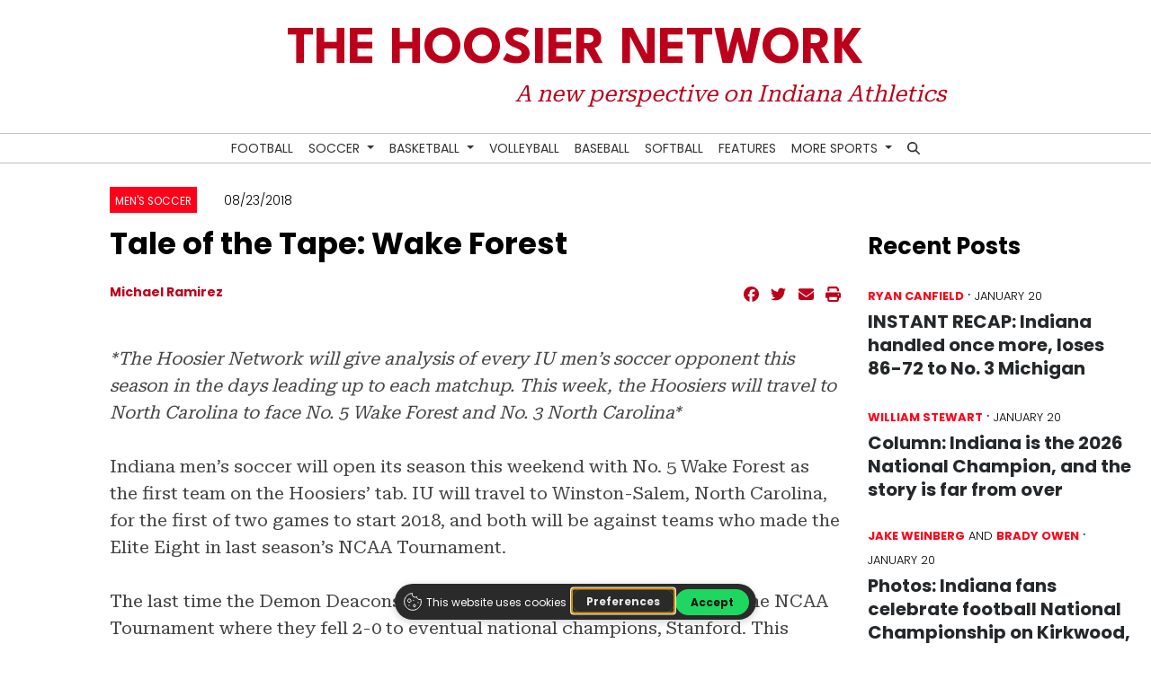

--- FILE ---
content_type: text/html; charset=UTF-8
request_url: https://www.thehoosiernetwork.com/article/tale-of-the-tape-wake-forest
body_size: 11225
content:



    



<!DOCTYPE html>
<html lang="en-US">
<!--
   _____ _   _                    _
  / ____| \ | |                  | |
 | (___ |  \| |_      _____  _ __| | _____
  \___ \| . ` \ \ /\ / / _ \| '__| |/ / __|
  ____) | |\  |\ V  V / (_) | |  |   <\__ \
 |_____/|_| \_| \_/\_/ \___/|_|  |_|\_\___/

SNworks - Solutions by The State News - http://getsnworks.com
-->
<head>
<meta charset="utf-8">
    <script type="text/javascript">var _sf_startpt=(new Date()).getTime();</script>

    <meta name="viewport" content="width=device-width">

    

    
                
<!-- CEO:STD-META -->


            	
                                                                        
    <title>Tale of the Tape: Wake Forest - The Hoosier Network</title>
<style>#__ceo-debug-message{display: none;}#__ceo-debug-message-open,#__ceo-debug-message-close{font-size: 18px;color: #333;text-decoration: none;position: absolute;top: 0;left: 10px;}#__ceo-debug-message-close{padding-right: 10px;}#__ceo-debug-message #__ceo-debug-message-open{display: none;}#__ceo-debug-message div{display: inline-block;}#__ceo-debug-message.message-collapse{width: 50px;}#__ceo-debug-message.message-collapse div{display: none;}#__ceo-debug-message.message-collapse #__ceo-debug-message-close{display: none;}#__ceo-debug-message.message-collapse #__ceo-debug-message-open{display: inline !important;}.__ceo-poll label{display: block;}ul.__ceo-poll{padding: 0;}.__ceo-poll li{list-style-type: none;margin: 0;margin-bottom: 5px;}.__ceo-poll [name="verify"]{opacity: 0.001;}.__ceo-poll .__ceo-poll-result{max-width: 100%;border-radius: 3px;background: #fff;position: relative;padding: 2px 0;}.__ceo-poll span{z-index: 10;padding-left: 4px;}.__ceo-poll .__ceo-poll-fill{padding: 2px 4px;z-index: 5;top: 0;background: #4b9cd3;color: #fff;border-radius: 3px;position: absolute;overflow: hidden;}.__ceo-flex-container{display: flex;}.__ceo-flex-container .__ceo-flex-col{flex-grow: 1;}.__ceo-table{margin: 10px 0;}.__ceo-table td{border: 1px solid #333;padding: 0 10px;}.text-align-center{text-align: center;}.text-align-right{text-align: right;}.text-align-left{text-align: left;}.__ceo-text-right:empty{margin-bottom: 1em;}article:not(.arx-content) .btn{font-weight: 700;}article:not(.arx-content) .float-left.embedded-media{padding: 0px 15px 15px 0px;}article:not(.arx-content) .align-center{text-align: center;}article:not(.arx-content) .align-right{text-align: right;}article:not(.arx-content) .align-left{text-align: left;}article:not(.arx-content) table{background-color: #f1f1f1;border-radius: 3px;width: 100%;border-collapse: collapse;border-spacing: 0;margin-bottom: 1.5rem;caption-side: bottom;}article:not(.arx-content) table th{text-align: left;padding: 0.5rem;border-bottom: 1px solid #ccc;}article:not(.arx-content) table td{padding: 0.5rem;border-bottom: 1px solid #ccc;}article:not(.arx-content) figure:not(.embedded-media)> figcaption{font-size: 0.8rem;margin-top: 0.5rem;line-height: 1rem;}</style>

    <meta name="description" content="A new perspective on Indiana Athletics." />

                <meta name="twitter:site" content="@@thehoosiernet" />     
        <meta property="og:url" content="https://www.thehoosiernetwork.com/article/tale-of-the-tape-wake-forest" />     <meta property="og:type" content="article" />
    <meta property="og:site_name" content="" />
    <meta property="og:title" content="Tale of the Tape: Wake Forest - The Hoosier Network" />     <meta property="og:description" content="A new perspective on Indiana Athletics." />             <meta name="twitter:card" content="summary_large_image">


    
                                        
            
                <meta property="og:image" content="            https://dua2xe4s7dlzy.cloudfront.net/b2fcf6c84c1597ab8c999580be683a65/dist/img/placeholder-16x9.png
    " />          <meta property="og:image:width" content="900" />         <meta property="og:image:height" content="450" /> 
    
			<meta name="robots" content="noindex, nofollow">
	
    <script type="application/ld+json">
          {
            "@context": "http://schema.org",
            "@type": "NewsArticle",
            "headline": "Tale of the Tape: Wake Forest",
            "url": "https://www.thehoosiernetwork.com/article/2018/08/tale-of-the-tape-wake-forest",
                        "dateCreated": "2018-08-23T01:28:02-04:00",
            "articleSection": "homepage",
            "creator": ["Michael Ramirez"],
            "author": ["Michael Ramirez"],
            "keywords": ["indiana soccer","iums","Men's Soccer"]
          }
    </script>


    <!-- Google Tag Manager -->
<script>(function(w,d,s,l,i){w[l]=w[l]||[];w[l].push({'gtm.start':
new Date().getTime(),event:'gtm.js'});var f=d.getElementsByTagName(s)[0],
j=d.createElement(s),dl=l!='dataLayer'?'&l='+l:'';j.async=true;j.src=
'https://www.googletagmanager.com/gtm.js?id='+i+dl;f.parentNode.insertBefore(j,f);
})(window,document,'script','dataLayer','GTM-5ZKGHDP');</script>
<!-- End Google Tag Manager -->
    <script defer data-domain="thehoosiernetwork.com" src="https://analytics.getsnworks.com/js/script.js"></script>

    <link rel="preconnect" href="https://dua2xe4s7dlzy.cloudfront.net">
    <link rel="preconnect" href="https://fonts.googleapis.com">
    <link rel="preconnect" href="https://fonts.gstatic.com" crossorigin>
    <link href="https://fonts.googleapis.com/css2?family=League+Spartan:wght@300;400;700&family=Poppins:wght@300;400;700&family=Roboto+Serif:opsz,wght@8..144,400;8..144,700&display=swap" rel="stylesheet">

    <link rel="stylesheet" href="https://stackpath.bootstrapcdn.com/bootstrap/4.3.1/css/bootstrap.min.css" integrity="sha384-ggOyR0iXCbMQv3Xipma34MD+dH/1fQ784/j6cY/iJTQUOhcWr7x9JvoRxT2MZw1T" crossorigin="anonymous">
    <link rel="stylesheet" type="text/css" media="screen, print" href="https://dua2xe4s7dlzy.cloudfront.net/b2fcf6c84c1597ab8c999580be683a65/dist/css/master.css" />

    <script src="https://kit.fontawesome.com/99a19efb43.js" crossorigin="anonymous"></script>

    
    <link rel="apple-touch-icon" sizes="57x57" href="https://dua2xe4s7dlzy.cloudfront.net/b2fcf6c84c1597ab8c999580be683a65/dist/img/favicons/apple-icon-57x57.png">
<link rel="apple-touch-icon" sizes="60x60" href="https://dua2xe4s7dlzy.cloudfront.net/b2fcf6c84c1597ab8c999580be683a65/dist/img/favicons/apple-icon-60x60.png">
<link rel="apple-touch-icon" sizes="72x72" href="https://dua2xe4s7dlzy.cloudfront.net/b2fcf6c84c1597ab8c999580be683a65/dist/img/favicons/apple-icon-72x72.png">
<link rel="apple-touch-icon" sizes="76x76" href="https://dua2xe4s7dlzy.cloudfront.net/b2fcf6c84c1597ab8c999580be683a65/dist/img/favicons/apple-icon-76x76.png">
<link rel="apple-touch-icon" sizes="114x114" href="https://dua2xe4s7dlzy.cloudfront.net/b2fcf6c84c1597ab8c999580be683a65/dist/img/favicons/apple-icon-114x114.png">
<link rel="apple-touch-icon" sizes="120x120" href="https://dua2xe4s7dlzy.cloudfront.net/b2fcf6c84c1597ab8c999580be683a65/dist/img/favicons/apple-icon-120x120.png">
<link rel="apple-touch-icon" sizes="144x144" href="https://dua2xe4s7dlzy.cloudfront.net/b2fcf6c84c1597ab8c999580be683a65/dist/img/favicons/apple-icon-144x144.png">
<link rel="apple-touch-icon" sizes="152x152" href="https://dua2xe4s7dlzy.cloudfront.net/b2fcf6c84c1597ab8c999580be683a65/dist/img/favicons/apple-icon-152x152.png">
<link rel="apple-touch-icon" sizes="180x180" href="https://dua2xe4s7dlzy.cloudfront.net/b2fcf6c84c1597ab8c999580be683a65/dist/img/favicons/apple-icon-180x180.png">
<link rel="icon" type="image/png" sizes="192x192"  href="https://dua2xe4s7dlzy.cloudfront.net/b2fcf6c84c1597ab8c999580be683a65/dist/img/favicons/android-icon-192x192.png">
<link rel="icon" type="image/png" sizes="32x32" href="https://dua2xe4s7dlzy.cloudfront.net/b2fcf6c84c1597ab8c999580be683a65/dist/img/favicons/favicon-32x32.png">
<link rel="icon" type="image/png" sizes="96x96" href="https://dua2xe4s7dlzy.cloudfront.net/b2fcf6c84c1597ab8c999580be683a65/dist/img/favicons/favicon-96x96.png">
<link rel="icon" type="image/png" sizes="16x16" href="https://dua2xe4s7dlzy.cloudfront.net/b2fcf6c84c1597ab8c999580be683a65/dist/img/favicons/favicon-16x16.png">
<link rel="manifest" href="https://dua2xe4s7dlzy.cloudfront.net/b2fcf6c84c1597ab8c999580be683a65/dist/img/favicons/manifest.json">
<meta name="msapplication-TileColor" content="#ffffff">
<meta name="msapplication-TileImage" content="https://dua2xe4s7dlzy.cloudfront.net/b2fcf6c84c1597ab8c999580be683a65/dist/img/favicons/ms-icon-144x144.png">
<meta name="theme-color" content="#ffffff">

            <link rev="canonical" type="text/html" href="https://www.thehoosiernetwork.com/article/2018/08/tale-of-the-tape-wake-forest" />
    <link rel="alternate shorter" type="text/html" href="" />

    
    
<script async src="https://securepubads.g.doubleclick.net/tag/js/gpt.js"></script>
<script>
  window.googletag = window.googletag || {cmd: []};
  googletag.cmd.push(function() {
    var mapping_super_leaderboard = googletag.sizeMapping().
        addSize([980, 0], [[970, 90], [970, 250], [728, 90]]). // Desktop - super leaderboard
        addSize([730, 0], [728, 90]). // Tablet - leaderboard
        addSize([0, 0], [320, 50]). // Mobile
        build();

    var mapping_leaderboard = googletag.sizeMapping().
        addSize([730, 0], [728, 90]). // Tablet - leaderboard
        addSize([0, 0], [320, 50]). // Mobile
        build();

    googletag.pubads().setTargeting('sectiontag', 'ids_hsn');
    googletag.defineSlot('/32635621/wiux_responsive_leaderboard', [[728, 90], [320, 50]], 'div-gpt-ad-1652383242905-0').defineSizeMapping(mapping_leaderboard).addService(googletag.pubads());
    googletag.defineSlot('/32635621/wiux_responsive_leaderboard', [[728, 90], [320, 50]], 'div-gpt-ad-1652383242905-1').defineSizeMapping(mapping_leaderboard).addService(googletag.pubads());
    googletag.defineSlot('/32635621/wiux_rectangle', [300, 250], 'div-gpt-ad-1652383106614-0').addService(googletag.pubads());
    googletag.defineSlot('/32635621/wiux_rectangle', [300, 250], 'div-gpt-ad-1652383106614-1').addService(googletag.pubads());
    googletag.defineSlot('/32635621/wiux_rectangle', [300, 250], 'div-gpt-ad-1652383106614-2').addService(googletag.pubads());
    googletag.defineSlot('/32635621/wiux_rectangle', [300, 250], 'div-gpt-ad-1652383106614-3').addService(googletag.pubads());
    googletag.defineSlot('/32635621/wiux_rectangle', [300, 250], 'div-gpt-ad-1652383106614-4').addService(googletag.pubads());
    googletag.defineSlot('/32635621/wiux_rectangle', [300, 250], 'div-gpt-ad-1652383106614-5').addService(googletag.pubads());
    googletag.defineSlot('/32635621/wiux_skyscraper', [300, 600], 'div-gpt-ad-1652383329246-0').addService(googletag.pubads());
    googletag.pubads().enableSingleRequest();
    googletag.enableServices();
  });
</script>

<!-- Flipp Controller Tag-->
<script async
src="https://cdn-gateflipp.flippback.com/tag/js/flipptag.js?site_id=1244396"></script>
<script>
window.flippxp = window.flippxp || {run: []};
window.flippxp.run.push(function() {
   window.flippxp.registerSlot("#flipp-ux-slot-c93jc7", "IndianaUniversity ", 1244396, [ 286244]);
  });
</script>


</head>

<body class="article">
    <!-- Google Tag Manager (noscript) -->
<noscript><iframe src="https://www.googletagmanager.com/ns.html?id=GTM-5ZKGHDP"
height="0" width="0" style="display:none;visibility:hidden"></iframe></noscript>
<!-- End Google Tag Manager (noscript) -->

<div id="fb-root"></div>
<script async defer crossorigin="anonymous" src="https://connect.facebook.net/en_US/sdk.js#xfbml=1&version=v12.0&appId=389501175964888&autoLogAppEvents=1" nonce="Oj7Jhtul"></script>
    <div class="skip-content">
        <span class="d-inline-block bg-white">Skip to <a href="#main-content" tabindex="0">Content</a>, <a href="#dockedNavContainer" tabindex="0">Navigation</a>, or <a href="#main-footer" tabindex="0">Footer</a>.</span>
    </div>

    <header class="my-3">
    <div class="container-fluid max-width">
        <div class="row py-2 align-items-end">
            <div class="col-12 col-md-8 offset-md-2">
                <a href="https://www.thehoosiernetwork.com/" id="primary-logo" class="font-weight-bold font-display text-secondary-color text-uppercase d-block text-center">The Hoosier Network</a>
                <a href="https://www.thehoosiernetwork.com/" id="secondary-logo" class="font-italic font-serif text-secondary-color d-block text-center text-md-right">A new perspective on Indiana Athletics</a>
            </div>
        </div>
    </div>
</header>
    
<div id="dockedNavContainer">
    <nav class="navbar navbar-expand-lg navbar-light py-0" id="mainNavbar">
        <div class="container-fluid max-width">
            <button class="navbar-toggler border-0" type="button" data-toggle="collapse" data-target="#mainNavbarContent">
                <i class="fas fa-bars text-body"></i>
            </button>

            <form method="get" action="https://www.thehoosiernetwork.com/search" class="d-none w-100" role="search">
                <div class="d-flex">
                    <input type="hidden" name="a" value="1">
                    <input type="hidden" name="o" value="date">
                    <input type="search" name="s" class="flex-grow-1 form-control form-control-sm" placeholder="Search Hoosier Network">
                    <button type="submit" aria-label="Search" class="ml-3 btn-reset d-inline"><i class="fas fa-search"></i></button>
                </div>
            </form>
            <a class="d-lg-none" href="https://www.thehoosiernetwork.com/search?a=1&amp;o=date" aria-label="Search Hoosier Network">
                <i class="fas fa-search text-body"></i>
            </a>

            <div class="collapse navbar-collapse text-uppercase" id="mainNavbarContent">

                <div class="row w-100 align-items-center px-0 mx-0">
                    <div class="col-lg text-center">
                        <ul class="navbar-nav mx-auto justify-content-center align-items-center">
                                                                                                <li class="navbar-item"><a id="navbar-item-football" class="nav-link" href="https://www.thehoosiernetwork.com/section/football" title="Football" >Football</a></li>
                                                                                                                                <li class="navbar-item dropdown text-center" id="soccerDropdownContainer">
                                        <a class="nav-link dropdown-toggle" href="https://www.thehoosiernetwork.com/section/soccer" id="navbarDropdownSoccer" role="button" data-toggle="dropdown" aria-haspopup="true" aria-expanded="false" >
                                            Soccer
                                        </a>
                                        <div class="dropdown-menu" aria-labelledby="navbarDropdownSoccer">
                                                                                            <a class="dropdown-item" href="https://www.thehoosiernetwork.com/section/mens-soccer">Men&#039;s Soccer</a>
                                                                                            <a class="dropdown-item" href="https://www.thehoosiernetwork.com/section/womens-soccer">Women&#039;s Soccer</a>
                                                                                    </div>
                                    </li>
                                                                                                                                <li class="navbar-item dropdown text-center" id="basketballDropdownContainer">
                                        <a class="nav-link dropdown-toggle" href="https://www.thehoosiernetwork.com/section/basketball" id="navbarDropdownBasketball" role="button" data-toggle="dropdown" aria-haspopup="true" aria-expanded="false" >
                                            Basketball
                                        </a>
                                        <div class="dropdown-menu" aria-labelledby="navbarDropdownBasketball">
                                                                                            <a class="dropdown-item" href="https://www.thehoosiernetwork.com/section/mens-basketball">Men&#039;s Basketball</a>
                                                                                            <a class="dropdown-item" href="https://www.thehoosiernetwork.com/section/womens-basketball">Women&#039;s Basketball</a>
                                                                                    </div>
                                    </li>
                                                                                                                                <li class="navbar-item"><a id="navbar-item-volleyball" class="nav-link" href="https://www.thehoosiernetwork.com/section/volleyball" title="Volleyball" >Volleyball</a></li>
                                                                                                                                <li class="navbar-item"><a id="navbar-item-baseball" class="nav-link" href="https://www.thehoosiernetwork.com/section/baseball" title="Baseball" >Baseball</a></li>
                                                                                                                                <li class="navbar-item"><a id="navbar-item-softball" class="nav-link" href="https://www.thehoosiernetwork.com/section/softball" title="Softball" >Softball</a></li>
                                                                                                                                <li class="navbar-item"><a id="navbar-item-features" class="nav-link" href="https://www.thehoosiernetwork.com/section/features" title="Features" >Features</a></li>
                                                                                                                                <li class="navbar-item dropdown text-center" id="moreDropdownContainer">
                                        <a class="nav-link dropdown-toggle" href="https://www.thehoosiernetwork.com/#" id="navbarDropdownMore" role="button" data-toggle="dropdown" aria-haspopup="true" aria-expanded="false" >
                                            More Sports
                                        </a>
                                        <div class="dropdown-menu" aria-labelledby="navbarDropdownMore">
                                                                                            <a class="dropdown-item" href="https://www.thehoosiernetwork.com/section/college-sports">College Sports</a>
                                                                                            <a class="dropdown-item" href="https://www.thehoosiernetwork.com/section/pro-sports">Pro Sports</a>
                                                                                            <a class="dropdown-item" href="https://www.thehoosiernetwork.com/section/indianapolis-colts">Indianapolis Colts</a>
                                                                                            <a class="dropdown-item" href="https://www.thehoosiernetwork.com/section/indiana-fever">Indiana Fever</a>
                                                                                            <a class="dropdown-item" href="https://www.thehoosiernetwork.com/section/little-500">Little 500</a>
                                                                                    </div>
                                    </li>
                                                                                                                                <li class="navbar-item d-none d-lg-flex"><a id="navbar-item-search" class="nav-link" href="https://www.thehoosiernetwork.com/search?a=1" title="" aria-label="Search Hoosier Network"><i class="fas fa-search"></i></a></li>
                                                                                    </ul>
                    </div>
                </div>


            </div>
        </div>
    </nav>
</div>
    
    <div id="main-content" class="my-4">
        <!-- START gryphon/article/main.tpl -->


    
<div class="container-fluid max-width my-4 display-relative">
    <div class="row">
        <div class="col offset-md-1">
            <article class="full-article">
                <div>
                    <div class="kicker-container d-inline-block"><span class="kicker"><a href="https://www.thehoosiernetwork.com/section/mens-soccer">Men&#039;s Soccer</a></span></div>
                    <div class="author-name d-inline-block pl-4">
                        <span class="can-localize">08/23/2018</span>
                    </div>
                </div>

                
                <h1>Tale of the Tape: Wake Forest</h1>
                
                                    <div class="row  mt-4 mb-0 mb-md-4">
                        <div class="col-12 col-md-6">
                            <aside class="author-name">
                                        
    
                                    
            <a href="https://www.thehoosiernetwork.com/staff/mramirez">Michael Ramirez</a>
            
                                <ul class="list-inline d-inline">
                                    </ul>

                                    
                            </aside>
                        </div>
                        <div class="col-12 col-md-6 text-left text-md-right d-print-none">
                            <ul class="social-links list-unsyled list-inline mt-4 mt-md-0">
                                <li class="list-inline-item"><a href="http://www.facebook.com/sharer.php?u=https://www.thehoosiernetwork.com/article/2018/08/tale-of-the-tape-wake-forest" target="_blank" class="sends-events" data-ga-category="Share" data-ga-action="click" data-ga-label="facebook" data-ga-value="CURL"><i class="fab fa-facebook"></i></a></li>
                                <li class="list-inline-item"><a href="http://twitter.com/intent/tweet?url=https://www.thehoosiernetwork.com/article/2018/08/tale-of-the-tape-wake-forest&amp;text=Tale of the Tape: Wake Forest" target="_blank" class="sends-events" data-ga-category="Share" data-ga-action="click" data-ga-label="twitter" data-ga-value="CURL"><i class="fab fa-twitter"></i></a></li>
                                                                <li class="list-inline-item"><a href="mailto:?subject=Tale%20of%20the%20Tape%3A%20Wake%20Forest%20|%20The%20Hoosier%20Network&amp;text=Check%20out%20this%20article%20from%20The%20Hoosier%20Network%3A%20https%3A%2F%2Fwww.thehoosiernetwork.com%2Farticle%2F2018%2F08%2Ftale-of-the-tape-wake-forest" class="sends-events" data-ga-category="Share" data-ga-action="click" data-ga-label="email" data-ga-value="CURL"><i class="fa fa-envelope"></i></a></li>
                                <li class="list-inline-item"><a href="#" onclick="window.print()" class="sends-events" data-ga-category="Share" data-ga-action="click" data-ga-label="facebook" data-ga-value="CURL"><i class="fas fa-print"></i></a></li>
                            </ul>
                        </div>
                    </div>
                
                <div class="imported article-content mb-4">

                                            <div class="imported-text">
                            <p><p><em>*The Hoosier Network will give analysis of every IU men’s soccer opponent this season in the days leading up to each matchup. This week, the Hoosiers will travel to North Carolina to face No. 5 Wake Forest and No. 3 North Carolina*</em><br />
<br />
Indiana men’s soccer will open its season this weekend with No. 5 Wake Forest as the first team on the Hoosiers’ tab. IU will travel to Winston-Salem, North Carolina, for the first of two games to start 2018, and both will be against teams who made the Elite Eight in last season’s NCAA Tournament.<br />
<br />
The last time the Demon Deacons took the pitch was in the Elite Eight of the NCAA Tournament where they fell 2-0 to eventual national champions, Stanford. This season, the Demon Deacons return without several key figures from last season’s squad, including 2017 MAC Hermann Trophy Winner, Jon Bakero.<br />
<br />
<!--more--><br />
<h2><strong>Biggest Strength</strong></h2><br />
<strong>Josh Eastern: </strong>When you look at what Wake Forest has coming back this season, my eyes drift to the midfield. Brad Dunwell, a defensive midfielder, and Bruno Lapa, an attacking midfielder, give the center part of the pitch balance for the Demon Deacons. Dunwell contributed with four assists last season and does a good job distributing from his defending midfield position. Lapa had two goals and two assists a season ago, but could be a player who takes the next step up with the departure of MAC Hermann Award winner, Jon Bakero.<br />
<br />
<strong>Michael Ramirez: </strong>Todd Yeagley seemed a little concerned about Wake Forest’s attack at training on Wednesday, so I’m looking at the top of the formation to make an impact for the Demon Deacons. Wake Forest took a significant hit in the goal scoring department due to the departure of some players in the offseason, but there are young strikers looking to step in. Head coach Bobby Muuss has a strong reputation for getting the best out of his players as one of the top coaches in college soccer.<br />
<blockquote class="twitter-tweet" data-lang="en"><br />
<p dir="ltr" lang="en">.<a href="https://twitter.com/IndianaMSOC?ref_src=twsrc%5Etfw">@IndianaMSOC</a> head coach Todd Yeagley has high hopes for senior Cory Thomas to be a major goal scoring threat for <a href="https://twitter.com/hashtag/iums?src=hash&amp;ref_src=twsrc%5Etfw">#iums</a> in 2018.</p><br />
Check out the full conversation and much more on our Indiana Soccer Podcast: <a href="https://t.co/foyWTmlUEY">https://t.co/foyWTmlUEY</a> <a href="https://t.co/hFM32YA82r">pic.twitter.com/hFM32YA82r</a><br />
<br />
— The Hoosier Network (@TheHoosierNet) <a href="https://twitter.com/TheHoosierNet/status/1032356086215585792?ref_src=twsrc%5Etfw">August 22, 2018</a></blockquote><br />
<script async src="https://platform.twitter.com/widgets.js" charset="utf-8"></script><br />
<h2><strong>Biggest Weakness</strong></h2><br />
<strong>Josh Eastern:</strong> With five of top six goal scorers not on the team anymore, it will be interesting to see who can step up and replace those goals. It is a young group up front that could be led by sophomore Justin McMaster. Especially in the first match of the season against one of the stoutest backlines in the country, you wonder if it will be difficult for Wake Forest to find enough quality chances.<br />
<br />
<strong>Michael Ramirez: </strong>Wake Forest has just two players who are taller an six feet on the back line, and it could become a problem for them when defending set pieces. Senior center back Timmy Mehl was dangerous in the air on goal-scoring opportunities last season, and he could take advantage of a height mismatch in the box, especially if the ball is bouncing around inside the 16.<br />
<h2><strong>Key Matchup</strong><strong> </strong></h2><br />
<strong>Josh Eastern:</strong> <strong>Battle of the Midfields - </strong>Both sides in this match enter the season in similar places. Both sides lost key goalscorers, but return stout backlines. Because of that combination, the midfield becomes that much more important. Whoever is able to gain control, win a few more 50-50 balls and play how they want to play will have the most success come Friday night. Being that it is at home for the Demon Deacons, there could be a bit more pressure on them to do so.<br />
<br />
<strong>Michael Ramirez: Justin Rennicks vs. Sam Raben -</strong> I’m assuming Rennicks will start up top for the Hoosiers in their season-opener. Raben is the reliable one at the back fro the Demon Deacons, and he will be keeping a close eye on the sophomore striker. We saw flashes of what Rennicks’ potential is, and a game against one of the best teams in the country can get the best out of a player who is looking to make an impact.<br />
<blockquote class="twitter-tweet" data-lang="en"><br />
<p dir="ltr" lang="en">“Jack (Maher) is well beyond his age.”<br />
<br />
Andrew Gutman on his new teammate being ready to fill Grant Lillard’s void. <a href="https://twitter.com/hashtag/iums?src=hash&amp;ref_src=twsrc%5Etfw">#iums</a> <a href="https://t.co/8kZSmCN3LR">pic.twitter.com/8kZSmCN3LR</a></p><br />
— The Hoosier Network (@TheHoosierNet) <a href="https://twitter.com/TheHoosierNet/status/1032287339215835141?ref_src=twsrc%5Etfw">August 22, 2018</a></blockquote><br />
<script async src="https://platform.twitter.com/widgets.js" charset="utf-8"></script><br />
<h2><strong>One to Watch</strong></h2><br />
<strong>Josh Eastern:</strong> I'm keeping my eye on sophomore midfielder Omir Fernandez. In his freshman season, Fernandez found the back of the net six times to go along with five assists. It just so happens he is Wake's leading returning goal scorer too. If the Demon Deacons are able to control the midfield and let Brad Dunwell distribute like he does, Fernandez could reap the benefits and make life difficult for the Hoosiers.<br />
<br />
<strong>Michael Ramirez: </strong>It’s hard to watch for someone else other than the No. 3 player in the country, senior midfielder Brad Dunwell, according to Top Drawer Soccer’s preseason rankings. Dunwell has started every game for Wake Forest in his three seasons and will be the one who makes his team tick in 2018. There isn’t much of a harder task to start the season than to slow down Dunwell, but if the Hoosiers are going to win Friday night, the recipe for success starts with shutting him down.<strong> </strong><br />
<h2><strong>Overall Assessment</strong></h2><br />
<strong>Josh Eastern: </strong>You almost couldn't script a more difficult first weekend for Todd Yeagley's side. But Indiana always embraces the challenge. Expect to see a lot more lineup rotation than normal because of the two grueling matches and just one rest day in between. Wake Forest probably has a few more holes to fill than IU, but that doesn't mean those holes won't be filled with little or no quality lost. This should be a fascinating match in many different ways.<br />
<br />
<strong>Michael Ramirez: </strong>IU’s margin for error is almost none during the first weekend of the season, but with nine of 11 starters returning from 2017, the transition should go a little smoother than usual. Wake Forest’s lack of size on its back line could prove costly on corners and set pieces, and I expect IU to take advantage of those chances. Wake Forest has some holes to fill in it starting lineup, too. Playing on the road against a prestigious program is always tough, but the Hoosiers have experience and talented youth, which goes a long way in college soccer.<br />
<br />
<!--more--></p></p>
                        </div>

                        <div class="col my-4">
                            <div class="row">
                                <div class="col-12 col-md-6 text-center">
                                    <!-- START gryphon/ads/placement-d.tpl -->
<div class="ad rectangle text-center">
            <!-- /32635621/wiux_rectangle -->
        <div id='div-gpt-ad-1652383106614-0' style='min-width: 300px; min-height: 250px;'>
        <script>
            googletag.cmd.push(function() { googletag.display('div-gpt-ad-1652383106614-0'); });
        </script>
        </div>
    </div>
<!-- END gryphon/ads/placement-d.tpl -->
                                </div>
                                <div class="col-12 col-md-6 text-center">
                                    <!-- START gryphon/ads/placement-d.tpl -->
<div class="ad rectangle text-center">
            <!-- /32635621/wiux_rectangle -->
        <div id='div-gpt-ad-1652383106614-1' style='min-width: 300px; min-height: 250px;'>
        <script>
            googletag.cmd.push(function() { googletag.display('div-gpt-ad-1652383106614-1'); });
        </script>
        </div>
    </div>
<!-- END gryphon/ads/placement-d.tpl -->
                                </div>
                            </div>
                        </div>


                    
                    <div class="mt-4">
                            
    
                    </div>

                    <hr class="my-4" />

                    <div class="h4 font-weight-bold">More</div>
                    <div class="row">
                                                    <div class="col-12 col-md mb-4">
                                        
    
            
        
            
                    
    <article class="art-flexy art-above reset-mb-2">

        <div class="row">
            <div class="flexy-media col-12">
                                                        <div class="image-container mb-2 mb-md-0">
                                                    <a href="https://www.thehoosiernetwork.com/article/2025/11/indiana-mens-soccer-ncaa-tournament-slu-loss" title="‘It’s still kinda hard to believe we lost’: Indiana’s season ends in heartbreak"><img src="https://snworksceo.imgix.net/ids-hsn/8bccab38-e83e-4b7b-b3ee-4551df02533a.sized-1000x1000.jpg?w=1500&amp;ar=16%3A9&amp;fit=crop&amp;crop=faces&amp;facepad=3&amp;auto=format" class="dom-art-above-image w-100 d-block mx-auto" alt="IMG_9138.jpg" loading="lazy"/></a>
                                                                                                    
                                            </div>
                                    
                            </div>
            <div class="flexy-content col-12">
                <div class="">
                    
                                            <span class="top-dateline">
                                                            <span class="d-inline dateline has-photo">
                                            
    
                                    
            <a href="https://www.thehoosiernetwork.com/staff/nick-abel">Nick Abel</a>
                                    
                                </span>
                                                         &middot;                                                             <span class="dateline">                    November 23

</span>
                                                    </span>
                    
                    <h4 class="headline has-photo mt-0 mt-lg-2 mb-2"><a href="https://www.thehoosiernetwork.com/article/2025/11/indiana-mens-soccer-ncaa-tournament-slu-loss" title="‘It’s still kinda hard to believe we lost’: Indiana’s season ends in heartbreak">‘It’s still kinda hard to believe we lost’: Indiana’s season ends in heartbreak</a></h4>
                                        
                    
                    
                    
                </div>
            </div>
        </div>
    </article>

                            </div>
                                                    <div class="col-12 col-md mb-4">
                                        
    
            
        
            
                    
    <article class="art-flexy art-above reset-mb-2">

        <div class="row">
            <div class="flexy-media col-12">
                                                        <div class="image-container mb-2 mb-md-0">
                                                    <a href="https://www.thehoosiernetwork.com/article/2025/11/indiana-mens-soccer-saint-louis-ncaa-tournament-preview" title="Indiana set for rematch with Saint Louis in NCAA second round"><img src="https://snworksceo.imgix.net/ids-hsn/f7b6879a-55ec-4c39-bf54-a92e23474bc9.sized-1000x1000.jpeg?w=1500&amp;ar=16%3A9&amp;fit=crop&amp;crop=faces&amp;facepad=3&amp;auto=format" class="dom-art-above-image w-100 d-block mx-auto" alt="255A0745.jpeg" loading="lazy"/></a>
                                                                                                    
                                            </div>
                                    
                            </div>
            <div class="flexy-content col-12">
                <div class="">
                    
                                            <span class="top-dateline">
                                                            <span class="d-inline dateline has-photo">
                                            
    
                                    
            <a href="https://www.thehoosiernetwork.com/staff/peter-miller">Peter Miller</a>
                                    
                                </span>
                                                         &middot;                                                             <span class="dateline">                    November 21

</span>
                                                    </span>
                    
                    <h4 class="headline has-photo mt-0 mt-lg-2 mb-2"><a href="https://www.thehoosiernetwork.com/article/2025/11/indiana-mens-soccer-saint-louis-ncaa-tournament-preview" title="Indiana set for rematch with Saint Louis in NCAA second round">Indiana set for rematch with Saint Louis in NCAA second round</a></h4>
                                        
                    
                    
                    
                </div>
            </div>
        </div>
    </article>

                            </div>
                                                    <div class="col-12 col-md mb-4">
                                        
    
            
        
            
                    
    <article class="art-flexy art-above reset-mb-2">

        <div class="row">
            <div class="flexy-media col-12">
                                                        <div class="image-container mb-2 mb-md-0">
                                                    <a href="https://www.thehoosiernetwork.com/article/2025/11/indiana-mens-soccer-ncaa-selection-show-preview" title="What to know about Indiana men&#039;s soccer ahead of Monday’s NCAA selection show"><img src="https://snworksceo.imgix.net/ids-hsn/191d8c5a-68cf-4b38-9f7c-301b7249e835.sized-1000x1000.jpg?w=1500&amp;ar=16%3A9&amp;fit=crop&amp;crop=faces&amp;facepad=3&amp;auto=format" class="dom-art-above-image w-100 d-block mx-auto" alt="A9I03290.jpg" loading="lazy"/></a>
                                                                                                    
                                            </div>
                                    
                            </div>
            <div class="flexy-content col-12">
                <div class="">
                    
                                            <span class="top-dateline">
                                                            <span class="d-inline dateline has-photo">
                                            
    
                                    
            <a href="https://www.thehoosiernetwork.com/staff/peter-miller">Peter Miller</a>
                                    
                                </span>
                                                         &middot;                                                             <span class="dateline">                    November 16

</span>
                                                    </span>
                    
                    <h4 class="headline has-photo mt-0 mt-lg-2 mb-2"><a href="https://www.thehoosiernetwork.com/article/2025/11/indiana-mens-soccer-ncaa-selection-show-preview" title="What to know about Indiana men&#039;s soccer ahead of Monday’s NCAA selection show">What to know about Indiana men&#039;s soccer ahead of Monday’s NCAA selection show</a></h4>
                                        
                    
                    
                    
                </div>
            </div>
        </div>
    </article>

                            </div>
                                                    <div class="col-12 col-md mb-4">
                                        
    
            
        
            
                    
    <article class="art-flexy art-above reset-mb-2">

        <div class="row">
            <div class="flexy-media col-12">
                                                        <div class="image-container mb-2 mb-md-0">
                                                    <a href="https://www.thehoosiernetwork.com/article/2025/11/indiana-mens-soccer-rutgers-shifts-focus" title="“We just want the next opponent’: Indiana shifts focus to NCAA tournament after 5-0 drubbing of Rutgers"><img src="https://snworksceo.imgix.net/ids-hsn/c0185923-91bc-49bb-b75b-e910289a9215.sized-1000x1000.jpg?w=1500&amp;ar=16%3A9&amp;fit=crop&amp;crop=faces&amp;facepad=3&amp;auto=format" class="dom-art-above-image w-100 d-block mx-auto" alt="IMG_8476.jpg" loading="lazy"/></a>
                                                                                                    
                                            </div>
                                    
                            </div>
            <div class="flexy-content col-12">
                <div class="">
                    
                                            <span class="top-dateline">
                                                            <span class="d-inline dateline has-photo">
                                            
    
                                    
            <a href="https://www.thehoosiernetwork.com/staff/peter-miller">Peter Miller</a>
                                    
                                </span>
                                                         &middot;                                                             <span class="dateline">                    November 8

</span>
                                                    </span>
                    
                    <h4 class="headline has-photo mt-0 mt-lg-2 mb-2"><a href="https://www.thehoosiernetwork.com/article/2025/11/indiana-mens-soccer-rutgers-shifts-focus" title="“We just want the next opponent’: Indiana shifts focus to NCAA tournament after 5-0 drubbing of Rutgers">“We just want the next opponent’: Indiana shifts focus to NCAA tournament after 5-0 drubbing of Rutgers</a></h4>
                                        
                    
                    
                    
                </div>
            </div>
        </div>
    </article>

                            </div>
                                                    <div class="col-12 col-md mb-4">
                                        
    
            
        
            
                    
    <article class="art-flexy art-above reset-mb-2">

        <div class="row">
            <div class="flexy-media col-12">
                                                        <div class="image-container mb-2 mb-md-0">
                                                    <a href="https://www.thehoosiernetwork.com/article/2025/10/indiana-mens-soccer-column-palmer-ault-mac-hermann-award" title="COLUMN: Indiana star Palmer Ault is a shoo-in MAC Hermann finalist"><img src="https://snworksceo.imgix.net/ids-hsn/0d80ce2b-c90b-48f7-945d-2a2b801bc238.sized-1000x1000.jpg?w=1500&amp;ar=16%3A9&amp;fit=crop&amp;crop=faces&amp;facepad=3&amp;auto=format" class="dom-art-above-image w-100 d-block mx-auto" alt="20251010 Mens Soccer Indiana vs. Ohio State-28.jpg" loading="lazy"/></a>
                                                                                                    
                                            </div>
                                    
                            </div>
            <div class="flexy-content col-12">
                <div class="">
                    
                                            <span class="top-dateline">
                                                            <span class="d-inline dateline has-photo">
                                            
    
                                    
            <a href="https://www.thehoosiernetwork.com/staff/nick-abel">Nick Abel</a>
                                    
                                </span>
                                                         &middot;                                                             <span class="dateline">                    October 22

</span>
                                                    </span>
                    
                    <h4 class="headline has-photo mt-0 mt-lg-2 mb-2"><a href="https://www.thehoosiernetwork.com/article/2025/10/indiana-mens-soccer-column-palmer-ault-mac-hermann-award" title="COLUMN: Indiana star Palmer Ault is a shoo-in MAC Hermann finalist">COLUMN: Indiana star Palmer Ault is a shoo-in MAC Hermann finalist</a></h4>
                                        
                    
                    
                    
                </div>
            </div>
        </div>
    </article>

                            </div>
                                            </div>
                    <div class="row">
                        <div class="col mb-4">
                            <!-- Flipp Anchor Tag-->
<div id="flipp-ux-slot-c93jc7">
  <div class="flipp-ux-header" style="display: none">
     <h2>Featured Local Savings</h2>
  </div>
</div>
                        </div>
                    </div>

                </div>

            </article>
        </div>
        <div class="col-12 fixed-sidebar mt-4 mt-md-0 pt-0 pt-md-5">
            <div class="d-print-none ">
                <div class="h4 font-weight-bold">Recent Posts</div>
                
                                    <div class="mt-4">
                                
    
            
        
            
                    
    <article class="art-flexy art-above reset-mb-2">

        <div class="row">
            <div class="flexy-media col-12">
                
                            </div>
            <div class="flexy-content col-12">
                <div class="">
                    
                                            <span class="top-dateline">
                                                            <span class="d-inline dateline">
                                            
    
                                    
            <a href="https://www.thehoosiernetwork.com/staff/ryan-canfield">Ryan Canfield</a>
                                    
                                </span>
                                                         &middot;                                                             <span class="dateline">                    January 20

</span>
                                                    </span>
                    
                    <h4 class="headline mb-2"><a href="https://www.thehoosiernetwork.com/article/2026/01/indiana-mens-basketball-michigan-loss-lamar-wilkerson-handled" title="INSTANT RECAP: Indiana handled once more, loses 86-72 to No. 3 Michigan">INSTANT RECAP: Indiana handled once more, loses 86-72 to No. 3 Michigan</a></h4>
                                        
                    
                    
                    
                </div>
            </div>
        </div>
    </article>

                    </div>
                                    <div class="mt-4">
                                
    
            
        
            
                    
    <article class="art-flexy art-above reset-mb-2">

        <div class="row">
            <div class="flexy-media col-12">
                
                            </div>
            <div class="flexy-content col-12">
                <div class="">
                    
                                            <span class="top-dateline">
                                                            <span class="d-inline dateline">
                                            
    
                                    
            <a href="https://www.thehoosiernetwork.com/staff/william-stewart">William Stewart</a>
                                    
                                </span>
                                                         &middot;                                                             <span class="dateline">                    January 20

</span>
                                                    </span>
                    
                    <h4 class="headline mb-2"><a href="https://www.thehoosiernetwork.com/article/2026/01/indiana-football-2026-national-champion-column-curt-cignetti-year-2" title="Column: Indiana is the 2026 National Champion, and the story is far from over">Column: Indiana is the 2026 National Champion, and the story is far from over</a></h4>
                                        
                    
                    
                    
                </div>
            </div>
        </div>
    </article>

                    </div>
                                    <div class="mt-4">
                                
    
            
        
            
                    
    <article class="art-flexy art-above reset-mb-2">

        <div class="row">
            <div class="flexy-media col-12">
                
                            </div>
            <div class="flexy-content col-12">
                <div class="">
                    
                                            <span class="top-dateline">
                                                            <span class="d-inline dateline">
                                            
    
                                    
            <a href="https://www.thehoosiernetwork.com/staff/jake-weinberg">Jake Weinberg</a>
                                                             and                     <a href="https://www.thehoosiernetwork.com/staff/brady-owen">Brady Owen</a>
                                        
                                </span>
                                                         &middot;                                                             <span class="dateline">                    January 20

</span>
                                                    </span>
                    
                    <h4 class="headline mb-2"><a href="https://www.thehoosiernetwork.com/article/2026/01/indiana-football-national-championship-photo-gallery-kirkwood-assembly-hall" title="Photos: Indiana fans celebrate football National Championship on Kirkwood, in Assembly Hall">Photos: Indiana fans celebrate football National Championship on Kirkwood, in Assembly Hall</a></h4>
                                        
                    
                    
                    
                </div>
            </div>
        </div>
    </article>

                    </div>
                
                <hr />

                <!-- START gryphon/ads/placement-d.tpl -->
<div class="ad skyscraper text-center">
            <!-- /32635621/wiux_skyscraper -->
        <div id='div-gpt-ad-1652383329246-0' style='min-width: 300px; min-height: 600px;'>
        <script>
            googletag.cmd.push(function() { googletag.display('div-gpt-ad-1652383329246-0'); });
        </script>
        </div>
   </div>
<!-- END gryphon/ads/placement-d.tpl -->

                <hr />

                <a class="twitter-timeline" data-height="450" href="https://twitter.com/thehoosiernet?ref_src=twsrc%5Etfw">Tweets by thehoosiernet</a> <script async src="https://platform.twitter.com/widgets.js" charset="utf-8"></script>
            </div>
        </div>
    </div>
</div>

    </div>

    <footer class="bg-dark mt-3 py-3 text-body" id="main-footer">
    <div class="container">
        <div class="col-12 text-center">
            <ul class="list-inline d-inline-block mx-auto mt-2 pr-lg-2">
                <li class="list-inline-item"><a href="https://twitter.com/thehoosiernet" aria-label="Follow us on Twitter">
                    <i class="fab fa-twitter text-white h4"></i>
                </a></li>
                <li class="list-inline-item"><a href="https://open.spotify.com/playlist/7nuS5cf2Yzwf6nnR8wX4yc?si=6e798a9d91474ce0" aria-label="Follow us on Spotify">
                    <i class="fab fa-spotify text-white h4"></i>
                </a></li>
                <li class="list-inline-item"><a href="https://instagram.com/thehoosiernetwork" aria-label="Follow us on Instagram">
                    <i class="fab fa-instagram text-white h4"></i>
                </a></li>
            </ul>
            <div class="d-block mt-1 text-white">
                <a href="https://www.thehoosiernetwork.com/page/terms" class="font-weight-bold" style="text-decoration:underline;">Terms</a> & <a href="https://www.thehoosiernetwork.com/page/privacy" class="font-weight-bold" style="text-decoration:underline;">Privacy</a>
            </div>

        </div>
    </div>
</footer>
<div class="bg-dark">
    <div class="container py-2 font-weight-bold text-white">
        <div class="row">
            <div class="col-12 col-lg-6 text-center text-lg-left">
                <small>Powered by <a href="https://getsnworks.com" target="_blank"><img src="https://cdn.thesn.net/gAssets/SNworks.png" style="max-width:60px" class="d-inline-block mt-n1" alt="SNworks"/></a> Solutions by The State News</small>
            </div>
            <div class="col-12 col-lg-6 text-center text-lg-right">
                <small>All Content &copy; 2026 Hoosier Network</small>
            </div>
        </div>
    </div>
</div>

    <script src="https://code.jquery.com/jquery-3.4.1.min.js" integrity="sha256-CSXorXvZcTkaix6Yvo6HppcZGetbYMGWSFlBw8HfCJo=" crossorigin="anonymous"></script>
    <script src="https://cdn.jsdelivr.net/npm/popper.js@1.16.0/dist/umd/popper.min.js" integrity="sha384-Q6E9RHvbIyZFJoft+2mJbHaEWldlvI9IOYy5n3zV9zzTtmI3UksdQRVvoxMfooAo" crossorigin="anonymous"></script>
    <script src="https://stackpath.bootstrapcdn.com/bootstrap/4.4.1/js/bootstrap.min.js" integrity="sha384-wfSDF2E50Y2D1uUdj0O3uMBJnjuUD4Ih7YwaYd1iqfktj0Uod8GCExl3Og8ifwB6" crossorigin="anonymous"></script>

            <script src="https://dua2xe4s7dlzy.cloudfront.net/b2fcf6c84c1597ab8c999580be683a65/dist/js/master-min.js"></script>
        <script type="text/javascript" src="https://app.getterms.io/cookie-consent/embed/c8b073cb-8baf-4a46-9970-6f431902ee4e"></script>
<!-- Built in 0.26201605796814 seconds --><div id="__ceo-8B7A2F29-C494-4EAA-9D3D-93356FF6FB40"></div>
<script src="https://www.thehoosiernetwork.com/b/e.js"></script><script></script>
</body>
</html>


--- FILE ---
content_type: text/html; charset=utf-8
request_url: https://www.google.com/recaptcha/api2/aframe
body_size: 265
content:
<!DOCTYPE HTML><html><head><meta http-equiv="content-type" content="text/html; charset=UTF-8"></head><body><script nonce="x6c7JoY1UN1YaQ3IycvT-g">/** Anti-fraud and anti-abuse applications only. See google.com/recaptcha */ try{var clients={'sodar':'https://pagead2.googlesyndication.com/pagead/sodar?'};window.addEventListener("message",function(a){try{if(a.source===window.parent){var b=JSON.parse(a.data);var c=clients[b['id']];if(c){var d=document.createElement('img');d.src=c+b['params']+'&rc='+(localStorage.getItem("rc::a")?sessionStorage.getItem("rc::b"):"");window.document.body.appendChild(d);sessionStorage.setItem("rc::e",parseInt(sessionStorage.getItem("rc::e")||0)+1);localStorage.setItem("rc::h",'1769016115344');}}}catch(b){}});window.parent.postMessage("_grecaptcha_ready", "*");}catch(b){}</script></body></html>

--- FILE ---
content_type: text/plain
request_url: https://www.google-analytics.com/j/collect?v=1&_v=j102&a=587422445&t=pageview&_s=1&dl=https%3A%2F%2Fwww.thehoosiernetwork.com%2Farticle%2Ftale-of-the-tape-wake-forest&ul=en-us%40posix&dt=Tale%20of%20the%20Tape%3A%20Wake%20Forest%20-%20The%20Hoosier%20Network&sr=1280x720&vp=1280x720&_u=YADAAEABAAAAACAAI~&jid=1368118059&gjid=243081978&cid=855389818.1769016112&tid=UA-113449251-1&_gid=1670465574.1769016112&_r=1&_slc=1&gtm=45He61k2h2n815ZKGHDPv867856483za200zd867856483&gcd=13l3l3l3l1l1&dma=0&tag_exp=103116026~103200004~104527906~104528501~104684208~104684211~105391252~115495939~115616986~115938465~115938469~116988316~117041588&z=1407991839
body_size: -575
content:
2,cG-MGQ6H0M2CL